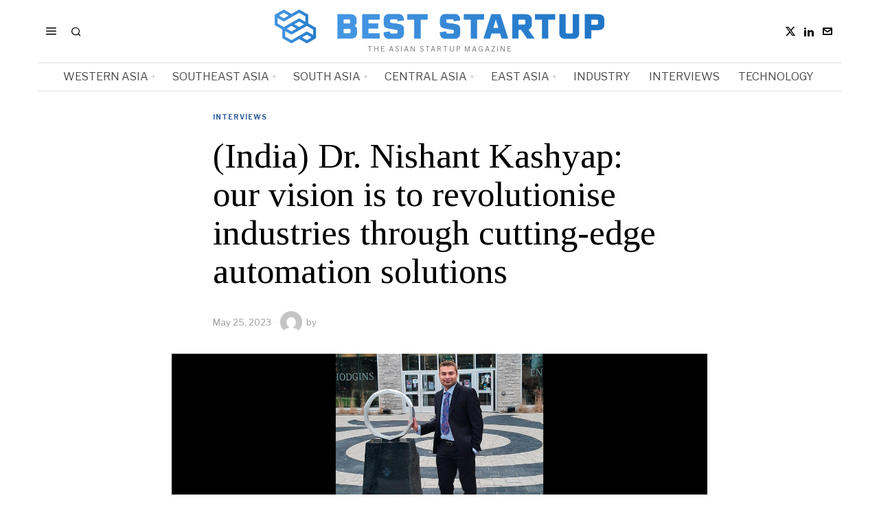

--- FILE ---
content_type: text/html; charset=utf-8
request_url: https://www.google.com/recaptcha/api2/anchor?ar=1&k=6LctXQAsAAAAACDN129Y-_4vMEBfoNz5v49Q5DXs&co=aHR0cHM6Ly9iZXN0c3RhcnR1cC5hc2lhOjQ0Mw..&hl=en&v=PoyoqOPhxBO7pBk68S4YbpHZ&size=invisible&anchor-ms=20000&execute-ms=30000&cb=55tkv3rka78
body_size: 49437
content:
<!DOCTYPE HTML><html dir="ltr" lang="en"><head><meta http-equiv="Content-Type" content="text/html; charset=UTF-8">
<meta http-equiv="X-UA-Compatible" content="IE=edge">
<title>reCAPTCHA</title>
<style type="text/css">
/* cyrillic-ext */
@font-face {
  font-family: 'Roboto';
  font-style: normal;
  font-weight: 400;
  font-stretch: 100%;
  src: url(//fonts.gstatic.com/s/roboto/v48/KFO7CnqEu92Fr1ME7kSn66aGLdTylUAMa3GUBHMdazTgWw.woff2) format('woff2');
  unicode-range: U+0460-052F, U+1C80-1C8A, U+20B4, U+2DE0-2DFF, U+A640-A69F, U+FE2E-FE2F;
}
/* cyrillic */
@font-face {
  font-family: 'Roboto';
  font-style: normal;
  font-weight: 400;
  font-stretch: 100%;
  src: url(//fonts.gstatic.com/s/roboto/v48/KFO7CnqEu92Fr1ME7kSn66aGLdTylUAMa3iUBHMdazTgWw.woff2) format('woff2');
  unicode-range: U+0301, U+0400-045F, U+0490-0491, U+04B0-04B1, U+2116;
}
/* greek-ext */
@font-face {
  font-family: 'Roboto';
  font-style: normal;
  font-weight: 400;
  font-stretch: 100%;
  src: url(//fonts.gstatic.com/s/roboto/v48/KFO7CnqEu92Fr1ME7kSn66aGLdTylUAMa3CUBHMdazTgWw.woff2) format('woff2');
  unicode-range: U+1F00-1FFF;
}
/* greek */
@font-face {
  font-family: 'Roboto';
  font-style: normal;
  font-weight: 400;
  font-stretch: 100%;
  src: url(//fonts.gstatic.com/s/roboto/v48/KFO7CnqEu92Fr1ME7kSn66aGLdTylUAMa3-UBHMdazTgWw.woff2) format('woff2');
  unicode-range: U+0370-0377, U+037A-037F, U+0384-038A, U+038C, U+038E-03A1, U+03A3-03FF;
}
/* math */
@font-face {
  font-family: 'Roboto';
  font-style: normal;
  font-weight: 400;
  font-stretch: 100%;
  src: url(//fonts.gstatic.com/s/roboto/v48/KFO7CnqEu92Fr1ME7kSn66aGLdTylUAMawCUBHMdazTgWw.woff2) format('woff2');
  unicode-range: U+0302-0303, U+0305, U+0307-0308, U+0310, U+0312, U+0315, U+031A, U+0326-0327, U+032C, U+032F-0330, U+0332-0333, U+0338, U+033A, U+0346, U+034D, U+0391-03A1, U+03A3-03A9, U+03B1-03C9, U+03D1, U+03D5-03D6, U+03F0-03F1, U+03F4-03F5, U+2016-2017, U+2034-2038, U+203C, U+2040, U+2043, U+2047, U+2050, U+2057, U+205F, U+2070-2071, U+2074-208E, U+2090-209C, U+20D0-20DC, U+20E1, U+20E5-20EF, U+2100-2112, U+2114-2115, U+2117-2121, U+2123-214F, U+2190, U+2192, U+2194-21AE, U+21B0-21E5, U+21F1-21F2, U+21F4-2211, U+2213-2214, U+2216-22FF, U+2308-230B, U+2310, U+2319, U+231C-2321, U+2336-237A, U+237C, U+2395, U+239B-23B7, U+23D0, U+23DC-23E1, U+2474-2475, U+25AF, U+25B3, U+25B7, U+25BD, U+25C1, U+25CA, U+25CC, U+25FB, U+266D-266F, U+27C0-27FF, U+2900-2AFF, U+2B0E-2B11, U+2B30-2B4C, U+2BFE, U+3030, U+FF5B, U+FF5D, U+1D400-1D7FF, U+1EE00-1EEFF;
}
/* symbols */
@font-face {
  font-family: 'Roboto';
  font-style: normal;
  font-weight: 400;
  font-stretch: 100%;
  src: url(//fonts.gstatic.com/s/roboto/v48/KFO7CnqEu92Fr1ME7kSn66aGLdTylUAMaxKUBHMdazTgWw.woff2) format('woff2');
  unicode-range: U+0001-000C, U+000E-001F, U+007F-009F, U+20DD-20E0, U+20E2-20E4, U+2150-218F, U+2190, U+2192, U+2194-2199, U+21AF, U+21E6-21F0, U+21F3, U+2218-2219, U+2299, U+22C4-22C6, U+2300-243F, U+2440-244A, U+2460-24FF, U+25A0-27BF, U+2800-28FF, U+2921-2922, U+2981, U+29BF, U+29EB, U+2B00-2BFF, U+4DC0-4DFF, U+FFF9-FFFB, U+10140-1018E, U+10190-1019C, U+101A0, U+101D0-101FD, U+102E0-102FB, U+10E60-10E7E, U+1D2C0-1D2D3, U+1D2E0-1D37F, U+1F000-1F0FF, U+1F100-1F1AD, U+1F1E6-1F1FF, U+1F30D-1F30F, U+1F315, U+1F31C, U+1F31E, U+1F320-1F32C, U+1F336, U+1F378, U+1F37D, U+1F382, U+1F393-1F39F, U+1F3A7-1F3A8, U+1F3AC-1F3AF, U+1F3C2, U+1F3C4-1F3C6, U+1F3CA-1F3CE, U+1F3D4-1F3E0, U+1F3ED, U+1F3F1-1F3F3, U+1F3F5-1F3F7, U+1F408, U+1F415, U+1F41F, U+1F426, U+1F43F, U+1F441-1F442, U+1F444, U+1F446-1F449, U+1F44C-1F44E, U+1F453, U+1F46A, U+1F47D, U+1F4A3, U+1F4B0, U+1F4B3, U+1F4B9, U+1F4BB, U+1F4BF, U+1F4C8-1F4CB, U+1F4D6, U+1F4DA, U+1F4DF, U+1F4E3-1F4E6, U+1F4EA-1F4ED, U+1F4F7, U+1F4F9-1F4FB, U+1F4FD-1F4FE, U+1F503, U+1F507-1F50B, U+1F50D, U+1F512-1F513, U+1F53E-1F54A, U+1F54F-1F5FA, U+1F610, U+1F650-1F67F, U+1F687, U+1F68D, U+1F691, U+1F694, U+1F698, U+1F6AD, U+1F6B2, U+1F6B9-1F6BA, U+1F6BC, U+1F6C6-1F6CF, U+1F6D3-1F6D7, U+1F6E0-1F6EA, U+1F6F0-1F6F3, U+1F6F7-1F6FC, U+1F700-1F7FF, U+1F800-1F80B, U+1F810-1F847, U+1F850-1F859, U+1F860-1F887, U+1F890-1F8AD, U+1F8B0-1F8BB, U+1F8C0-1F8C1, U+1F900-1F90B, U+1F93B, U+1F946, U+1F984, U+1F996, U+1F9E9, U+1FA00-1FA6F, U+1FA70-1FA7C, U+1FA80-1FA89, U+1FA8F-1FAC6, U+1FACE-1FADC, U+1FADF-1FAE9, U+1FAF0-1FAF8, U+1FB00-1FBFF;
}
/* vietnamese */
@font-face {
  font-family: 'Roboto';
  font-style: normal;
  font-weight: 400;
  font-stretch: 100%;
  src: url(//fonts.gstatic.com/s/roboto/v48/KFO7CnqEu92Fr1ME7kSn66aGLdTylUAMa3OUBHMdazTgWw.woff2) format('woff2');
  unicode-range: U+0102-0103, U+0110-0111, U+0128-0129, U+0168-0169, U+01A0-01A1, U+01AF-01B0, U+0300-0301, U+0303-0304, U+0308-0309, U+0323, U+0329, U+1EA0-1EF9, U+20AB;
}
/* latin-ext */
@font-face {
  font-family: 'Roboto';
  font-style: normal;
  font-weight: 400;
  font-stretch: 100%;
  src: url(//fonts.gstatic.com/s/roboto/v48/KFO7CnqEu92Fr1ME7kSn66aGLdTylUAMa3KUBHMdazTgWw.woff2) format('woff2');
  unicode-range: U+0100-02BA, U+02BD-02C5, U+02C7-02CC, U+02CE-02D7, U+02DD-02FF, U+0304, U+0308, U+0329, U+1D00-1DBF, U+1E00-1E9F, U+1EF2-1EFF, U+2020, U+20A0-20AB, U+20AD-20C0, U+2113, U+2C60-2C7F, U+A720-A7FF;
}
/* latin */
@font-face {
  font-family: 'Roboto';
  font-style: normal;
  font-weight: 400;
  font-stretch: 100%;
  src: url(//fonts.gstatic.com/s/roboto/v48/KFO7CnqEu92Fr1ME7kSn66aGLdTylUAMa3yUBHMdazQ.woff2) format('woff2');
  unicode-range: U+0000-00FF, U+0131, U+0152-0153, U+02BB-02BC, U+02C6, U+02DA, U+02DC, U+0304, U+0308, U+0329, U+2000-206F, U+20AC, U+2122, U+2191, U+2193, U+2212, U+2215, U+FEFF, U+FFFD;
}
/* cyrillic-ext */
@font-face {
  font-family: 'Roboto';
  font-style: normal;
  font-weight: 500;
  font-stretch: 100%;
  src: url(//fonts.gstatic.com/s/roboto/v48/KFO7CnqEu92Fr1ME7kSn66aGLdTylUAMa3GUBHMdazTgWw.woff2) format('woff2');
  unicode-range: U+0460-052F, U+1C80-1C8A, U+20B4, U+2DE0-2DFF, U+A640-A69F, U+FE2E-FE2F;
}
/* cyrillic */
@font-face {
  font-family: 'Roboto';
  font-style: normal;
  font-weight: 500;
  font-stretch: 100%;
  src: url(//fonts.gstatic.com/s/roboto/v48/KFO7CnqEu92Fr1ME7kSn66aGLdTylUAMa3iUBHMdazTgWw.woff2) format('woff2');
  unicode-range: U+0301, U+0400-045F, U+0490-0491, U+04B0-04B1, U+2116;
}
/* greek-ext */
@font-face {
  font-family: 'Roboto';
  font-style: normal;
  font-weight: 500;
  font-stretch: 100%;
  src: url(//fonts.gstatic.com/s/roboto/v48/KFO7CnqEu92Fr1ME7kSn66aGLdTylUAMa3CUBHMdazTgWw.woff2) format('woff2');
  unicode-range: U+1F00-1FFF;
}
/* greek */
@font-face {
  font-family: 'Roboto';
  font-style: normal;
  font-weight: 500;
  font-stretch: 100%;
  src: url(//fonts.gstatic.com/s/roboto/v48/KFO7CnqEu92Fr1ME7kSn66aGLdTylUAMa3-UBHMdazTgWw.woff2) format('woff2');
  unicode-range: U+0370-0377, U+037A-037F, U+0384-038A, U+038C, U+038E-03A1, U+03A3-03FF;
}
/* math */
@font-face {
  font-family: 'Roboto';
  font-style: normal;
  font-weight: 500;
  font-stretch: 100%;
  src: url(//fonts.gstatic.com/s/roboto/v48/KFO7CnqEu92Fr1ME7kSn66aGLdTylUAMawCUBHMdazTgWw.woff2) format('woff2');
  unicode-range: U+0302-0303, U+0305, U+0307-0308, U+0310, U+0312, U+0315, U+031A, U+0326-0327, U+032C, U+032F-0330, U+0332-0333, U+0338, U+033A, U+0346, U+034D, U+0391-03A1, U+03A3-03A9, U+03B1-03C9, U+03D1, U+03D5-03D6, U+03F0-03F1, U+03F4-03F5, U+2016-2017, U+2034-2038, U+203C, U+2040, U+2043, U+2047, U+2050, U+2057, U+205F, U+2070-2071, U+2074-208E, U+2090-209C, U+20D0-20DC, U+20E1, U+20E5-20EF, U+2100-2112, U+2114-2115, U+2117-2121, U+2123-214F, U+2190, U+2192, U+2194-21AE, U+21B0-21E5, U+21F1-21F2, U+21F4-2211, U+2213-2214, U+2216-22FF, U+2308-230B, U+2310, U+2319, U+231C-2321, U+2336-237A, U+237C, U+2395, U+239B-23B7, U+23D0, U+23DC-23E1, U+2474-2475, U+25AF, U+25B3, U+25B7, U+25BD, U+25C1, U+25CA, U+25CC, U+25FB, U+266D-266F, U+27C0-27FF, U+2900-2AFF, U+2B0E-2B11, U+2B30-2B4C, U+2BFE, U+3030, U+FF5B, U+FF5D, U+1D400-1D7FF, U+1EE00-1EEFF;
}
/* symbols */
@font-face {
  font-family: 'Roboto';
  font-style: normal;
  font-weight: 500;
  font-stretch: 100%;
  src: url(//fonts.gstatic.com/s/roboto/v48/KFO7CnqEu92Fr1ME7kSn66aGLdTylUAMaxKUBHMdazTgWw.woff2) format('woff2');
  unicode-range: U+0001-000C, U+000E-001F, U+007F-009F, U+20DD-20E0, U+20E2-20E4, U+2150-218F, U+2190, U+2192, U+2194-2199, U+21AF, U+21E6-21F0, U+21F3, U+2218-2219, U+2299, U+22C4-22C6, U+2300-243F, U+2440-244A, U+2460-24FF, U+25A0-27BF, U+2800-28FF, U+2921-2922, U+2981, U+29BF, U+29EB, U+2B00-2BFF, U+4DC0-4DFF, U+FFF9-FFFB, U+10140-1018E, U+10190-1019C, U+101A0, U+101D0-101FD, U+102E0-102FB, U+10E60-10E7E, U+1D2C0-1D2D3, U+1D2E0-1D37F, U+1F000-1F0FF, U+1F100-1F1AD, U+1F1E6-1F1FF, U+1F30D-1F30F, U+1F315, U+1F31C, U+1F31E, U+1F320-1F32C, U+1F336, U+1F378, U+1F37D, U+1F382, U+1F393-1F39F, U+1F3A7-1F3A8, U+1F3AC-1F3AF, U+1F3C2, U+1F3C4-1F3C6, U+1F3CA-1F3CE, U+1F3D4-1F3E0, U+1F3ED, U+1F3F1-1F3F3, U+1F3F5-1F3F7, U+1F408, U+1F415, U+1F41F, U+1F426, U+1F43F, U+1F441-1F442, U+1F444, U+1F446-1F449, U+1F44C-1F44E, U+1F453, U+1F46A, U+1F47D, U+1F4A3, U+1F4B0, U+1F4B3, U+1F4B9, U+1F4BB, U+1F4BF, U+1F4C8-1F4CB, U+1F4D6, U+1F4DA, U+1F4DF, U+1F4E3-1F4E6, U+1F4EA-1F4ED, U+1F4F7, U+1F4F9-1F4FB, U+1F4FD-1F4FE, U+1F503, U+1F507-1F50B, U+1F50D, U+1F512-1F513, U+1F53E-1F54A, U+1F54F-1F5FA, U+1F610, U+1F650-1F67F, U+1F687, U+1F68D, U+1F691, U+1F694, U+1F698, U+1F6AD, U+1F6B2, U+1F6B9-1F6BA, U+1F6BC, U+1F6C6-1F6CF, U+1F6D3-1F6D7, U+1F6E0-1F6EA, U+1F6F0-1F6F3, U+1F6F7-1F6FC, U+1F700-1F7FF, U+1F800-1F80B, U+1F810-1F847, U+1F850-1F859, U+1F860-1F887, U+1F890-1F8AD, U+1F8B0-1F8BB, U+1F8C0-1F8C1, U+1F900-1F90B, U+1F93B, U+1F946, U+1F984, U+1F996, U+1F9E9, U+1FA00-1FA6F, U+1FA70-1FA7C, U+1FA80-1FA89, U+1FA8F-1FAC6, U+1FACE-1FADC, U+1FADF-1FAE9, U+1FAF0-1FAF8, U+1FB00-1FBFF;
}
/* vietnamese */
@font-face {
  font-family: 'Roboto';
  font-style: normal;
  font-weight: 500;
  font-stretch: 100%;
  src: url(//fonts.gstatic.com/s/roboto/v48/KFO7CnqEu92Fr1ME7kSn66aGLdTylUAMa3OUBHMdazTgWw.woff2) format('woff2');
  unicode-range: U+0102-0103, U+0110-0111, U+0128-0129, U+0168-0169, U+01A0-01A1, U+01AF-01B0, U+0300-0301, U+0303-0304, U+0308-0309, U+0323, U+0329, U+1EA0-1EF9, U+20AB;
}
/* latin-ext */
@font-face {
  font-family: 'Roboto';
  font-style: normal;
  font-weight: 500;
  font-stretch: 100%;
  src: url(//fonts.gstatic.com/s/roboto/v48/KFO7CnqEu92Fr1ME7kSn66aGLdTylUAMa3KUBHMdazTgWw.woff2) format('woff2');
  unicode-range: U+0100-02BA, U+02BD-02C5, U+02C7-02CC, U+02CE-02D7, U+02DD-02FF, U+0304, U+0308, U+0329, U+1D00-1DBF, U+1E00-1E9F, U+1EF2-1EFF, U+2020, U+20A0-20AB, U+20AD-20C0, U+2113, U+2C60-2C7F, U+A720-A7FF;
}
/* latin */
@font-face {
  font-family: 'Roboto';
  font-style: normal;
  font-weight: 500;
  font-stretch: 100%;
  src: url(//fonts.gstatic.com/s/roboto/v48/KFO7CnqEu92Fr1ME7kSn66aGLdTylUAMa3yUBHMdazQ.woff2) format('woff2');
  unicode-range: U+0000-00FF, U+0131, U+0152-0153, U+02BB-02BC, U+02C6, U+02DA, U+02DC, U+0304, U+0308, U+0329, U+2000-206F, U+20AC, U+2122, U+2191, U+2193, U+2212, U+2215, U+FEFF, U+FFFD;
}
/* cyrillic-ext */
@font-face {
  font-family: 'Roboto';
  font-style: normal;
  font-weight: 900;
  font-stretch: 100%;
  src: url(//fonts.gstatic.com/s/roboto/v48/KFO7CnqEu92Fr1ME7kSn66aGLdTylUAMa3GUBHMdazTgWw.woff2) format('woff2');
  unicode-range: U+0460-052F, U+1C80-1C8A, U+20B4, U+2DE0-2DFF, U+A640-A69F, U+FE2E-FE2F;
}
/* cyrillic */
@font-face {
  font-family: 'Roboto';
  font-style: normal;
  font-weight: 900;
  font-stretch: 100%;
  src: url(//fonts.gstatic.com/s/roboto/v48/KFO7CnqEu92Fr1ME7kSn66aGLdTylUAMa3iUBHMdazTgWw.woff2) format('woff2');
  unicode-range: U+0301, U+0400-045F, U+0490-0491, U+04B0-04B1, U+2116;
}
/* greek-ext */
@font-face {
  font-family: 'Roboto';
  font-style: normal;
  font-weight: 900;
  font-stretch: 100%;
  src: url(//fonts.gstatic.com/s/roboto/v48/KFO7CnqEu92Fr1ME7kSn66aGLdTylUAMa3CUBHMdazTgWw.woff2) format('woff2');
  unicode-range: U+1F00-1FFF;
}
/* greek */
@font-face {
  font-family: 'Roboto';
  font-style: normal;
  font-weight: 900;
  font-stretch: 100%;
  src: url(//fonts.gstatic.com/s/roboto/v48/KFO7CnqEu92Fr1ME7kSn66aGLdTylUAMa3-UBHMdazTgWw.woff2) format('woff2');
  unicode-range: U+0370-0377, U+037A-037F, U+0384-038A, U+038C, U+038E-03A1, U+03A3-03FF;
}
/* math */
@font-face {
  font-family: 'Roboto';
  font-style: normal;
  font-weight: 900;
  font-stretch: 100%;
  src: url(//fonts.gstatic.com/s/roboto/v48/KFO7CnqEu92Fr1ME7kSn66aGLdTylUAMawCUBHMdazTgWw.woff2) format('woff2');
  unicode-range: U+0302-0303, U+0305, U+0307-0308, U+0310, U+0312, U+0315, U+031A, U+0326-0327, U+032C, U+032F-0330, U+0332-0333, U+0338, U+033A, U+0346, U+034D, U+0391-03A1, U+03A3-03A9, U+03B1-03C9, U+03D1, U+03D5-03D6, U+03F0-03F1, U+03F4-03F5, U+2016-2017, U+2034-2038, U+203C, U+2040, U+2043, U+2047, U+2050, U+2057, U+205F, U+2070-2071, U+2074-208E, U+2090-209C, U+20D0-20DC, U+20E1, U+20E5-20EF, U+2100-2112, U+2114-2115, U+2117-2121, U+2123-214F, U+2190, U+2192, U+2194-21AE, U+21B0-21E5, U+21F1-21F2, U+21F4-2211, U+2213-2214, U+2216-22FF, U+2308-230B, U+2310, U+2319, U+231C-2321, U+2336-237A, U+237C, U+2395, U+239B-23B7, U+23D0, U+23DC-23E1, U+2474-2475, U+25AF, U+25B3, U+25B7, U+25BD, U+25C1, U+25CA, U+25CC, U+25FB, U+266D-266F, U+27C0-27FF, U+2900-2AFF, U+2B0E-2B11, U+2B30-2B4C, U+2BFE, U+3030, U+FF5B, U+FF5D, U+1D400-1D7FF, U+1EE00-1EEFF;
}
/* symbols */
@font-face {
  font-family: 'Roboto';
  font-style: normal;
  font-weight: 900;
  font-stretch: 100%;
  src: url(//fonts.gstatic.com/s/roboto/v48/KFO7CnqEu92Fr1ME7kSn66aGLdTylUAMaxKUBHMdazTgWw.woff2) format('woff2');
  unicode-range: U+0001-000C, U+000E-001F, U+007F-009F, U+20DD-20E0, U+20E2-20E4, U+2150-218F, U+2190, U+2192, U+2194-2199, U+21AF, U+21E6-21F0, U+21F3, U+2218-2219, U+2299, U+22C4-22C6, U+2300-243F, U+2440-244A, U+2460-24FF, U+25A0-27BF, U+2800-28FF, U+2921-2922, U+2981, U+29BF, U+29EB, U+2B00-2BFF, U+4DC0-4DFF, U+FFF9-FFFB, U+10140-1018E, U+10190-1019C, U+101A0, U+101D0-101FD, U+102E0-102FB, U+10E60-10E7E, U+1D2C0-1D2D3, U+1D2E0-1D37F, U+1F000-1F0FF, U+1F100-1F1AD, U+1F1E6-1F1FF, U+1F30D-1F30F, U+1F315, U+1F31C, U+1F31E, U+1F320-1F32C, U+1F336, U+1F378, U+1F37D, U+1F382, U+1F393-1F39F, U+1F3A7-1F3A8, U+1F3AC-1F3AF, U+1F3C2, U+1F3C4-1F3C6, U+1F3CA-1F3CE, U+1F3D4-1F3E0, U+1F3ED, U+1F3F1-1F3F3, U+1F3F5-1F3F7, U+1F408, U+1F415, U+1F41F, U+1F426, U+1F43F, U+1F441-1F442, U+1F444, U+1F446-1F449, U+1F44C-1F44E, U+1F453, U+1F46A, U+1F47D, U+1F4A3, U+1F4B0, U+1F4B3, U+1F4B9, U+1F4BB, U+1F4BF, U+1F4C8-1F4CB, U+1F4D6, U+1F4DA, U+1F4DF, U+1F4E3-1F4E6, U+1F4EA-1F4ED, U+1F4F7, U+1F4F9-1F4FB, U+1F4FD-1F4FE, U+1F503, U+1F507-1F50B, U+1F50D, U+1F512-1F513, U+1F53E-1F54A, U+1F54F-1F5FA, U+1F610, U+1F650-1F67F, U+1F687, U+1F68D, U+1F691, U+1F694, U+1F698, U+1F6AD, U+1F6B2, U+1F6B9-1F6BA, U+1F6BC, U+1F6C6-1F6CF, U+1F6D3-1F6D7, U+1F6E0-1F6EA, U+1F6F0-1F6F3, U+1F6F7-1F6FC, U+1F700-1F7FF, U+1F800-1F80B, U+1F810-1F847, U+1F850-1F859, U+1F860-1F887, U+1F890-1F8AD, U+1F8B0-1F8BB, U+1F8C0-1F8C1, U+1F900-1F90B, U+1F93B, U+1F946, U+1F984, U+1F996, U+1F9E9, U+1FA00-1FA6F, U+1FA70-1FA7C, U+1FA80-1FA89, U+1FA8F-1FAC6, U+1FACE-1FADC, U+1FADF-1FAE9, U+1FAF0-1FAF8, U+1FB00-1FBFF;
}
/* vietnamese */
@font-face {
  font-family: 'Roboto';
  font-style: normal;
  font-weight: 900;
  font-stretch: 100%;
  src: url(//fonts.gstatic.com/s/roboto/v48/KFO7CnqEu92Fr1ME7kSn66aGLdTylUAMa3OUBHMdazTgWw.woff2) format('woff2');
  unicode-range: U+0102-0103, U+0110-0111, U+0128-0129, U+0168-0169, U+01A0-01A1, U+01AF-01B0, U+0300-0301, U+0303-0304, U+0308-0309, U+0323, U+0329, U+1EA0-1EF9, U+20AB;
}
/* latin-ext */
@font-face {
  font-family: 'Roboto';
  font-style: normal;
  font-weight: 900;
  font-stretch: 100%;
  src: url(//fonts.gstatic.com/s/roboto/v48/KFO7CnqEu92Fr1ME7kSn66aGLdTylUAMa3KUBHMdazTgWw.woff2) format('woff2');
  unicode-range: U+0100-02BA, U+02BD-02C5, U+02C7-02CC, U+02CE-02D7, U+02DD-02FF, U+0304, U+0308, U+0329, U+1D00-1DBF, U+1E00-1E9F, U+1EF2-1EFF, U+2020, U+20A0-20AB, U+20AD-20C0, U+2113, U+2C60-2C7F, U+A720-A7FF;
}
/* latin */
@font-face {
  font-family: 'Roboto';
  font-style: normal;
  font-weight: 900;
  font-stretch: 100%;
  src: url(//fonts.gstatic.com/s/roboto/v48/KFO7CnqEu92Fr1ME7kSn66aGLdTylUAMa3yUBHMdazQ.woff2) format('woff2');
  unicode-range: U+0000-00FF, U+0131, U+0152-0153, U+02BB-02BC, U+02C6, U+02DA, U+02DC, U+0304, U+0308, U+0329, U+2000-206F, U+20AC, U+2122, U+2191, U+2193, U+2212, U+2215, U+FEFF, U+FFFD;
}

</style>
<link rel="stylesheet" type="text/css" href="https://www.gstatic.com/recaptcha/releases/PoyoqOPhxBO7pBk68S4YbpHZ/styles__ltr.css">
<script nonce="2UhoEendsK-2meD7GeVo4g" type="text/javascript">window['__recaptcha_api'] = 'https://www.google.com/recaptcha/api2/';</script>
<script type="text/javascript" src="https://www.gstatic.com/recaptcha/releases/PoyoqOPhxBO7pBk68S4YbpHZ/recaptcha__en.js" nonce="2UhoEendsK-2meD7GeVo4g">
      
    </script></head>
<body><div id="rc-anchor-alert" class="rc-anchor-alert"></div>
<input type="hidden" id="recaptcha-token" value="[base64]">
<script type="text/javascript" nonce="2UhoEendsK-2meD7GeVo4g">
      recaptcha.anchor.Main.init("[\x22ainput\x22,[\x22bgdata\x22,\x22\x22,\[base64]/[base64]/[base64]/[base64]/[base64]/[base64]/KGcoTywyNTMsTy5PKSxVRyhPLEMpKTpnKE8sMjUzLEMpLE8pKSxsKSksTykpfSxieT1mdW5jdGlvbihDLE8sdSxsKXtmb3IobD0odT1SKEMpLDApO08+MDtPLS0pbD1sPDw4fFooQyk7ZyhDLHUsbCl9LFVHPWZ1bmN0aW9uKEMsTyl7Qy5pLmxlbmd0aD4xMDQ/[base64]/[base64]/[base64]/[base64]/[base64]/[base64]/[base64]\\u003d\x22,\[base64]\\u003d\x22,\x22wrMXMMOyI8OYw5nDrDzCpsOEwqHCp1DDpD0zRcO4ScKec8Khw5gDwoXDoic7LMO2w4nCnG0+G8ODwprDu8OQKMKnw53DlsOOw41palFWwooHM8KNw5rDsiwwwqvDnm3CmQLDtsKWw4MPZ8KMwo9SJjN/w53DpEtKTWUqd8KXUcO7XhTChk3CgmsrNgsUw7jChVIJI8KDH8O1ZDfDtU5TDcKtw7MsQsOlwqVyasKhwrTCg2A3Ql9PDDsNE8Kow7TDrsKzVsKsw5lzw7vCvDTClQJNw5/Co3rCjsKWwrkdwrHDmnTCjFJvwoE+w7TDvAwXwoQrw4DCvUvCvSRVMW54Yzh5wqnCt8OLIMKTfCABXMO5wp/CmsO2w5fCrsOTwrUFPSnDtgUZw5ACR8OfwpHDjkzDncK3w5Q0w5HCgcKhUgHCtcKUw7/DuWkBKHXChMOFwpZnCG54dMOcw6rCusOTGF0Zwq/Cv8Ocw6bCqMKlwrcxGMO7QsOgw4Mcw5fDtnx/cTRxFcOdbmHCv8OZdGB8w43CgsKZw553DwHCohzCgcOlKsOdeRnCnyh6w5ggNUXDkMOaYsKTA0xMXMKDHE15wrI8w6fCtsOFQy/CnWpJw5zDhsOTwrM+wp3DrsOWwp7DoVvDsQZZwrTCr8OFwrgHCW11w6Fgw7YHw6PCtkpxaVHCrQbDiThIHBw/CMOkW2krwr90fzdHXS/[base64]/[base64]/[base64]/[base64]/DggIbH8Omw7gkEEwewoTCnyDDiS07PE/[base64]/w7TCmV/Ct1RoUGIYERDCnMKNwpJ/wqDDlQTDj8KZw50rw4PDi8KIGsKYNsKkNjrCkA0xw6nCrcO2woTDicOsAMOZLD0Bwo9SGEjDq8KpwrB+w6DDqm7DoEfCgcOIdMONwoMBw454WVXCon/DpVRrNU3Dr13DnsK2Q2vDjFl/wpLCpMODw6XCi0ppw7lvI07CmXYDw5HDiMKXHcO3fH8sB0DCoyLCtMOkwr3DucOpwpHDo8O8woNmw7DDosOwRkMNwpNOwrnCj3LDi8K9w6V9XcK1w5I2EMKtw65Xw68SBV/DosKEA8OkS8O4wqLDtMOTwqNVfXwmw5XDoWUbdXvChsK0DR92wrfDisK/[base64]/BcKVw6XChj/DkEjCp8O/w7zDnXJgTMOmw6XCl8OhRsOiwpZXwrzDncOsQsK/ZsOfw4DDhMObAGAnw744GcKrM8Ogw5fDscKZLBRcZsKzdcOTw4kGwpDDosOUGcKOX8KwPUHDnMKfwrNSQcKlMxZyO8O+w4tuwrQWfcOrF8OEwqZ2woogw7bDucOcYnnDosOGwrk1KRLDo8OQJ8OQUHvCgmLCh8O/YlA8HcKnMMKUPzQtesKPDsOWcMKHKcOUKy0ZAmYeR8OVXVwReR3Dsklxw6RnVgZiHsOYa1jCl3p2w5Vzw79/dk1nw53CmMKDYGhtwrJSw5tKw4fDpznDu07Dt8KMXTXCmXrCrsORIMK9w6wpWsKrDz/DrMKCw4PDsmnDrHfDi0wewrjCu1bDqsOHTcO+fhk4M1nCusKxwqROwrBAw7lJw7rDlMKCXsKMLcKkwod9KA5/csO4cSstw7c8B1IlwqAIwqBEEQY5LQZAwpnDhSbDgkbDlMOCwrM1w5jClxjDnMOsS3rDmF56wpTCmxNYTzLDmwxnw7rDlls8w43CmcK1w5HDliDCoC3CtWV5fQdyw4rDtmVZwp/[base64]/ClsOgwp3Dm8ODw5bCizXDksO/w4YPwoHDjMKlw4tDCXjDpMKJY8KYIsKAEcKZF8OwW8ObcAl9YxnCkm3DjMO2CErCocK8w6rCsMKyw6XCpT/CuCQGw4nCrUYPdHLDuDgcw4HCvG7DszkeOibDkgd3LcKDw7o1CEvCv8K6AsONwofCqcKMw6zCsMKBwo4ZwpxGwovCmg0QNX0PGcKXwphuw5QbwqgowovCssOYA8ObFMOPTQNdY2tawpR5LcKJLsOwCcKEw6oTw4Yiw5nDohxZfsOFw7/DmsOFwrMLwp3ClH/DpMO+G8KdLF44ckXCq8Okw6rCrsKmwqPCmmXDgW4cw4oeBsKgw6nDgSTCoMOMWMKDAGHDlsO6f1tjwqXDs8KhYnDCmQolwq7DkFIkd3Z5OVtnwr5DbDFEw6zDgAtWVz3DglbCnMKkwqV0w6/[base64]/J8KxwpE1w5c9X8Khw50tw7nDhcO6HnDCmMKbw6hcwq1aw4/Cv8KeKgtFBsKMJsKoFCjCvwfDjsKJwpw7wo9pwr7CnlYoQGXCrcKmwoLDg8K+wqHCiQkuPGQIw44Pw4LCjUA1L0zCrCjDvcOvwpnDiW/CssK1VEbDiMO+dQnDg8Onw5IBU8O5w4vCtEvDkcO+HsKOV8KTwr3DqEzDl8KmG8OWw67DtA9fwop7VMOUw5HDvXIgwrQUwo3CrGbDqAYkw47DmWnDsgwiE8KtIAvCrChJK8KsTH0oHMOZNsOPYyHCtC/DksO2bFtcw5dewoIYBcOiw4zCq8KEFWDCj8OWw4ojw7Eww51FWw/[base64]/[base64]/wqYAw5IwwoDClsOCWcK9F1bDmsOSw5LDn8OiJMKfSTXDizJdOMKoMlF/w4LDkkvCtMOywrhbJT0tw6ENw4nCtMOQwrnDicK0w5Q2I8Odw4dbwonDs8O2PsKNwoc6YXfCrxLCgsOnwoHDhwEMwqpPecOGwrXDhsKHR8Ofw5BVw4HCr0MDBS8TJl47eHvCsMOTwpR1VnTCu8OlDRvChkhkwqrCgsKuwo/DiMK+aEV6DCNfHX0QYnrDsMO8G1cew5DDplbDrcK/[base64]/YGzDssKEwqFhQcKDa8KGwpBFbMOmw7ViTiFAwpTDqcOZZ3/[base64]/woHDk8O6E38+wrLDg8KCClwBwonDv0AnKcKIOCY5GArDgcKLw7PCr8OGE8OsMXp/woEBbQTDn8ORcU3Cl8OXIMKEWmjCssKOIxAPJsO9e1nCosKOQsKxwqfCrg57wrjCqU4FC8OmNsOjblUHw6nDm3R3w6wZCjxoNmQuLcKPSmYxw64fw5XDvggkR1fCtCLCoMKQVXUOw4YhwpJQMcK8IW99w4XDk8OEw6Evw7fCin/DuMKxMBUnXTcdw44lW8K3w7nDsQI4w7/ClR8BeTHDsMOMw6zDpsOfwoQUw6vDrhNRwprCgMKGE8OlwqoKwoHDpgPCu8OQHgtVB8KXwrUpUCkxwp4YNhcyAcK+KsOqw4fCgcOaLhYhFzk1YMKyw6tdwrJKMyzDlSAyw4XDq0wZw6Q/w4zCt0FeU2PCmsKaw6B6KsOQwrLDl2/DhsOTw6rDvcOhaMOTw6vCoGwSwrpIfsK/w6TCgcOrJWAOw6vChX7DncORRh3DnsOHwoLDisOMwovCmAXDmcK0w67ChigiNlAqbR91LsKLGUpaQVt8DCTDrjHDnGZpw4jDpyEyI8K4w7xCwrrCjzXDqRTDgcKFwo98DWsDV8KSZAjCg8OJPDDCgMOrw799w60IEsOzwol9W8OWNSN/[base64]/CscOywo8qwo3Dm2tUwobCl8O7w4/Ds8O0FsKhwq3Di31vG8OCwrpmwrQVwrp/KRc9EWIjL8KCwrXCu8KoHMOMwoLCo2F/w5jCiEo/wq9Nw4gcw5YMfMODPMOLwrI0NMKZw7AGcWRNwqoWS2B1w7MPOMOjwrTDiSPDgMK2wrbDvxjCtSHCk8OGRcODIsKKwqI/wrAlEMKSw5YnWcK1wr0Gw4jDsHvDnzp0KjXDjz4lLMKbwr3CkMOBUUbDqH5Wwo0xw7IpwoHCjzkjflXDhcOtwqICw6/Dv8KOw5VDXF5HwqDDgcOrw5HDl8KywqYdZMONw43CtcKLasO5M8KfGkYMeMO1wpPCqz1cw6bDp2YCwpBCw6rDkBF2QcK/WMK8X8OBSsOVw7s1VMOUAADCqMKxEcK2w5lDXkTDj8O4w4fDsj3DiVgVbzFQCnEKwpHDjR3DvwrDpcOVF0bDllvDjV/Cjj/Ct8KqwoZQw5gLTBsfwrHChQw7wp/Dt8KEwrLDnwR3w6LDu0kGZHRpw5N7QcKHwpPCoFLDlELCgcKyw4IowrtDXMOKw4jCsBkUw6xvJURGwr5EFBc/SUIrwqRoV8OAPcKGHFABdcKFUxvCq1fCgDfDlMKbwqfCgcKhwqBswrAqbsKxc8OaBBILwrF+woNPAz7DrMK0LH1xwrzCjGDCrgbCpFzCljTDtcOGwoVMwodSwrhFdgDCpkTDjzLDnMOpSyIFV8OUXnsWFU/DtWwfSSbCpUFCH8Oewp0QQBQ/SRbDksK1GlRawojDqzDDtsKdw541EknDocOYZHPDlh42csKUak4Ow4HCkkPDt8Kow5B2w74MPcOLWFLClsKawo1DT33DsMOVblbCksOPQcK2wqbDnRF8w5/[base64]/CvVvDsVbCgTTCpjZrwoMMwp/DoB7CgSsQwqNQw6HCt1HDkcOjSRvCoGnCkMOVwpDDrcKWHUvDpsKiw4QZwq/CuMKUw4/Dh2d5aB1fw6Zcw5l1BgnCjEULw4TDtcKsIRYfXsK7woTCrCYEwqJPTsOLwpMTQVHCuXTDmsOGScKITm0gP8KhwpsAw5vCtQdsClA9Igd+wqbDhQ4hw5YRwo9UOnXDs8OVwqXDsgYDb8KvHcK6w68QE39cwppHGMKfV8KYS08eExnDtcKnwqfCqMKBV8O+w6/[base64]/CoGXChUwvw5RTYMKqw7hlSU8LwrvDqVNmXSLDogvCr8OhdFh0w4vCjnvDmHcvw75mwpTCn8OywoJjR8KVCcKzfsKCw40DwqrCkR0zOMKGC8K4wpHCusKUwpfCosKeQcK2w5bCm8OGwpDDtcK1w4pCwpFcT3gvZsO3woDCmMONRxN/LFJFw7IFAWbCgcKGEcKHw5rCvMOjwrrDtMOoFcOhOSLDg8KKMMO1TQ/DusKywr8kwp/DpsOVwrXCnDrCtS/DtMKNZX3DkljDrkFiwpDCv8Opw5IswpvCuMK2PcKAwovCrsKfw6FUc8Kyw4PDgETCgkbDrgXDnxzDpcKxSMKXwp/DmcOwwoHDhMO5w6HDjW/[base64]/Dmi0Bw6XDhcKGLMOKwqdQAMKHwqbCssKWwoEEw5/[base64]/ChBpzw7rDtSzCqwJeM8Kdw6LDtBrDmnYnwqvDg8O5NDbCkcOAUcO4J08WZRrDoC56w74xwrTDgR3CrBkpwrHDkMKQYsOdbsKLwqjCncOgwqNgWcO9LMOwey3ClS3DrngeBw3ClcOjwqMGf318w6LDj0g2fT/Cqn43DMKfWX9hw5vCug/CulQmw6x9wqBQBW/DncKdGXIAKTVAw57DpwZXwr/DiMK7GwnCoMKVwrXDsUrDjEnCvcKhwpbCucKsw6A4bcOLwpTCpGPCh3jDtSLClSQ8woxRwrzCkSfCkDFlIcK6ZcOvw71mw7swIQrDqT5Ywq1qGcKMawUew58HwqsMwoFEw7fDnsO/w4rDqcKJwq98w5J2wpXDnsKqWxzCpcOcLsOwwq5DUsOcdQU3w7ZZw4fCicO4HQ9nw7I0w5PCgENgwqdKEgtmO8KDQiPDhcOBwp7DgT/[base64]/DtMO/[base64]/DlhEHw6Vswq/[base64]/[base64]/CmmB5KFAbwrkhTsODXHlmZMOfw47CsMOywrg5FsOzw5fDlgkEwpnDnsOZw6jDpsKNw7NwwqHCkRDCvE7CmcKEwonDo8K7wq3Cj8KKwr7CncKMGFAXOcKnw65qwpU4cVXChFDCr8K6wqzCm8KUdsK0w4DCmMOVWxEyYwh1SsKRQcOew4PDmGPCjxctwrjCo8Kiw7TClQ/DgFnDjDrCrWnCjWUGwqUDw7gVw7ZIw4HDuzU5wpVIw53CiMKSNMOJwoxQVcKrw43ChELCgU0Ceg19dMKbTxPCq8Kfw6BDQjHCpcKWB8OgAjAvwoN3SWs+IC82wqdjekwGw7cWw4NyQMOJw71TX8Onw6zDiUtmFsKNwozDqcKCasKySMKnfUjDnMO/wrJ3w5UDw75gQ8Ozwo4+w4nCrcKsFsKMGX/[base64]/ClcKTw651wq/DisOZwqo5TBRMXU4JwphOV8KEw68nYcOZQHdbwpjCmsONw7fDhB5YwogNwpLCizPDrhc0NsKCw4LCisKHwpRfNhjDqAbDv8KVwoZKwp87wq9Bw5oywokPdBHDvx1xYCUqCsKUBlXDtMOpKlfDvzATJFYxwp04w5HClBcrwopSERHCvQdvw4vDu3Zww6fDmV/[base64]/CriTCoEBew7Y9K8OtPF7CqMOfw7fCrcKgc8KtVyZDw7NQwpg/w71FwrQtaMOdIi05aDBeQcOMSwXCv8OLwrMewrHDsC05w50CwrZQwpYPUjFYMn9qcsOueVTCtk7DpMOaQlV/wrHCisO0w48Aw6rDt3MEH1YowrzDjMKSL8KnEsKKw5E6VFfCmDvCoEVPw6hqHMKAw7zDmsK/DcOkXVDCkMOOXMOQJ8KdEG7CscOyw67CrAbDs1RlwqMeX8KYwoA1w5TClcOYNx/[base64]/w4Vxw5DDgMOQw7jCnxUdKMO6woLDs8KiR8K/KyTCgTXCtDHDkMOjKcKhw48kw6jCsQM1wp9TwojCkTYFw7DDpWrDsMOywpvCs8K5dcK/B3tgw4HCvDF4AcOPwpwSwpADw5lrKg00SsK0w7t3EAZKw69lwpDDqUs1R8OIdSUKPS/[base64]/IxLDg8KIw4MRw4M+w7XCh3MRwovDjgrCrcO2w7V0OAkmw4QAw6PCkMKSWmXCiG/CksKfMsOKQTEJwprCoRHDnCcBZsOSw5h8fMOMdG5uwqI4XsOsIcK+P8OHVlQAwrp1wpvDm8Opw6fDmsO4wpQbwo7DhcKiXcKMVsOILUjCs2fDkUDCuXYkwozDhcO7w6c6wpvDocKpFcOIwpVQw4TCscKhw7DDvMKXwprDpQjCsSvDmWJlK8KYUsOrfwpdwq19wpl/wo3DjMO2PTPDm3lgOMKPO0XDpx8UQMOow5zCnMOrwrDDicOBAWnCv8K5w6kow4bDjA7DogAkw6LDt3E+wrHCgcOmQcKIwp/DkMKGUQ0/wpPCnRMUHsOlwr46acO/[base64]/Dvg4BFRAhVEoYw41/[base64]/Ci2VYHzvDoMKpw48RLsKdw6HDscOfCMOHwrsEIEnCvFDDo0dxwpfCt0dNTMKmPX/Dswd0w7RmK8KYGcK2c8KlQEU6wpwdwqFRwroOw7Rqw6/DjSIDaVpmJcKHw5U7LcOcwqbChMOnMcKjwrnDum58XsO0dsKcDE3Ci39SwrJvw4zCunoMRAZ0w6jCuXgswol7AsOJJMOqAhYEPzhEwp/CpmInwpbCu0fClU7Du8KuD1LCgUhrLMOPw7Zrw5clA8KvCVBbe8KqUcKVw6Rew5crIydIdsOIw4DCjMO3fMODOT/ClMKYD8KTwp/DhsOlw5oaw77DmcOqwrhiFTMZwpHDg8O8ZVzDn8O6X8OHw6Y2UsOFVU0TTwDDn8KTe8K9wrvCuMO2bXXCqQXDjXLCpRZyWsOCI8OGwpLDjcOXwo5cw6BsTGV8GMOPwo4TNcK+WwHCp8KpdmrDvAEEHkhyLE7CnMKYwpJlKTnClcKQX3/Dlh3CvMKmw5NnBsOQwqvDmcKvfcOKF3nDmsKSwrskwpDClcKPw7rDn1/[base64]/CoMKBw7ESw4QNw5kQIcO0w7xtw4YvDQPDo07ChMKVw6B/w6U2w57CmMKqJcKcDBvDuMOfA8OMLWLDisKQDQ/[base64]/[base64]/UcKjw5PDowPDmCcjw7nCncO1B8O4c8KkXsOtdsKXd8KSV8KHKy9ABMOUPl82DQIQw7J9F8O+worCisOIwrvDgxfDpCPCrcOeC8KjPkZuw5ZlHQhyXMKQw7U7QMOqw5/DrsK/KUE8c8KowpvChUpJw5jCli3CqQwHwrFhTTttwp7CsXscXEjCohpVw4HCkyzCk0sFw5h4NMO0wprDowPClcONw7pXwp/Dt0NVwp5hYcOVRsKQbsKDUFPDpiVQVEh8JsKFJxY6wqjChW/Ch8Omw5fCtcKYaD0Dwolew4d7f35Pw4/DqDXCoMKLLErCug3CkRjCqMKzTH8fOU4EwrXCv8O9EcKBwr/[base64]/OcKwO3UwwoPDqQEAQ2AgFCfDrFHDvzhIVjfCrMOYw4ZvbMKfJRgNw61HRMOswo1Ow4fCiAEzV8OVwodbfMK7wpwFZX9bw7kVw4Y4wr7DkMKAw63DknZiw6g4w4TDmi0tV8OzwqgrXMKvAnXDpRXDgERLScKncCHCvghuQMOqHsKewpjDtibDjVU8wpUUwr1Qw6tRw7/DgsOdw6HDm8KcbRrDmQIZXGNZFhwbw413woYvwo98w75WPyrCqDbCnsKswqM9w61vw4nCgVw/[base64]/DiMK3RcOYwofDoMOOw7RYYwzDu8OmU8OswqnCnsKZAMKNczVJYEbDnMOzMcOVWWUOw44gw6jDgRdpw6nDjMKIw64cw5QPfEYbOB5iwoJnwrXCr1szHsKRw7jChXEseS/CnTdRPsOTZsObVGbDgMOEwoZPG8OQDHJuw5ENwozDhcO2LWTDimvDuMOQKD0jw6/ClsKKw5XCkcO4wqDCvWQawpPDnBzCg8OlMVR8QQ0kwo3Cs8Oqw6TCicK+wpYoVyJmUlkqwoLCiUfDilDCqMOyw7vCiMKxQlTCgUPCoMOmw7zDl8K2wq8sPi/CqDNIRxzCncOmPXrCk0nDnsOMwrPCoRcmSi9Aw4zDhFfCvU9jHVZYw5rDlDFPSD5pNMKMdMORLF3DlsKiaMOkw6xjQE9gwpLCi8O/OcO/LnwPPMOhw53ClRrCk3I1w7zDtcKMwoLCoMOHw7jCtcKBwoUMw5/CicK5JsK/w43Ck1Jnw6wLS3bCvsK2wqrDiMKsLsOrT3TDk8OUfxrDgETDiMKBw44qEsK4w6fDj1TDncKnTgJ7NsK8Y8OrwoPDmMK9w780wq/Dv2A2w6nDgMKrw5JuO8OGVcKzRnDCr8KBUcKiwq0Kako/[base64]/[base64]/DjsKESsKpwq/Ck8KbTCnCjsKRWi/[base64]/[base64]/Ch3MQw6ACBcO3OcKnwpfDtmwbB8OTw4bCgTBvw57Cq8Orwrhsw7vCvcKeEi/CosOnW3EIwq/Cl8KVw7olwpYww7HDggRnwq3ChUF0w4DDosOMf8KxwqsrfsKQwpFQwrofw4rDksOgw6tSJcODw4PCucKrw4BUwpTCq8Ovw6DDsXbCjhMODAbDr1dORxpqOsOmXcOKw7M7wrNYw4TDmTMlw70zw4/ClFXCuMKwwrjCqsKyBMOjw45uwoZaaEZHF8OSw7A+w6/CvsOcwqzCmGjDq8OiESYAU8KbMBplcSYDeiLDmjgVw7vCt2gjAsKWGMOSw4LClkvCjUw2wpUXFcOpFQYqwrBiN1rDjcK1w6xjwpFFWQfDrDYmfMKHwolAXcOFcG7CusKjwqnDhg/DscOlwqF0w5dvdsOnRsKOw6TDicKsaD7Cn8OLw5LCgcOoaz7CjQzCpCBfwrEXwpbCqsOGMUXDtDvClMORCSjDm8OgwpJWPsO4w4kgw50lRhUkXcKPK37Do8Khw6NXw5HCn8KJw487IwXDnGPCphZqw54Pwq8bPBskw5xgRDPDny00w4/DqsKofyd9wo9iw4QIwpvDrR3ChmTCssOHw6vDusO4KgkbeMKxwrTDtRnDuysANMOSBcOcwo0KAMK6wobCn8K/[base64]/SQVDAyDDjcKvenYhwqjDgVHDgsOow7k3K0B5w7MJdMKPGcO0wrZYw5ojN8Kgw7nChsOkIcOqwpduEQnDj1VmRMK+aTnCq14iwp7Ck3sSw7tCHMKrT27CnAnDpsOtY3DCsXAnw7ZUWcKYLMKycAg1TFXDpzXCnsKQEXXChFvCulBbKMKhwogdw4/Cs8ONZQReLGM6GMOmw6PDlsOIwpXDkk9uw51Cd3/CtsOzDljDpcO+wqcdDMKlw6nClFp8BcKtC3nDtQ7CtcKHWi5gw5xMZTrDniwKwr3CrybCn25Tw4U1w5jDvn5JL8OdU8KRwqkxwocwwq8owpjDs8Kowo3CmSLDv8OARBXDncO0FcKRSkrDsw0BwpEHBsKiw4jCgMKzw79Owqttwr0YbjHDrkHChAcSw4/DgMO/UsOiIF9uwpEjwrvChcKUwqrCmsKKw4nCscKWwrlew6Q9CisGwrICV8ORw4TDkTZ+FjBRbcOiwpTDjMOFP2nDq1/CrCJ+GcOLw4/Dk8KGwo/CjWoawqDCosOsW8O4wp0ZHyvCuMOjcEM3w7PDqjfDgQMKwqBbGxdhbFHChVPCp8K4WxPClMK8wrc2TcO+w7/Ds8OOw5TCr8KvwpXCtDHCkVfDpsK7QlfCq8KYVFnDssKKwoXCkE3CmsKEIDvDqcKmbcKAw5fChlTDqC5hw5k7cljCrMONH8KaVsKrAsKiesO4w5pzaFvCqx/DnMKGHMKNw6nDlALCsU4gw73Cm8OrwpnCqsKnBSnChsK2w7AcGhPCpsKAJU5AUHDCiMKZdUgjbMOMe8K5ZcKrwr/DtMO1MsKyIMKUwoV/CmHCtcOnwrLCssOdw5IqwoTCrzJvIMOZOBTDmMOsUyZkwpBNwp5rIcK/[base64]/Dr1dtwpTDqUVmIBPChzfCiQINwqfCq8O3YMOQwrrDkMKSw74LQ2LCjhvCmcKYwrPCoj8xwpEHUsOBw5jCv8Kmw6fCp8KVLsKZXsOnw4bDrsOMwpLCjSLCjR0lw6vDgxzClA9uw7HChT1Fwr/[base64]/MG0vwrJWw6rDvGt+JMKVZsKZwqdmblsbKU3CjD8cwpvCvEHDqMKKZW3DmsOOMMOEw7zDo8OZL8OqQsODRHfCv8O9EjEZw48rZMOVJ8OxwoPChWYdOgnDgx4Ww5Y2wrEaeRcTM8KFZcKiwqMEw74Mw6FbVcKrwqVgw5FCe8KIT8K/wpc0w57CmMO/JSxmPT/DjMKVwqLClcOgw67DpsK3woBNHSTDjMOEdsOGw7/ClzIWT8Kzw4UTO0fCkMKhwrHDqCLCosKeKw7CjhXCuTM0bsOGB1/[base64]/DnMO1wqNtw5fCosK+wojDgi/DlhvDiB5WwqVKIWPCtMOgw43CqcKTw6jCrcO6VcKBVsOHw4XCk23CuMKowq1sworChkVTw73CvsKeDj8cwoTCgjPCsS/[base64]/Dm1Uzwp4AJsKww5Z3BMKIVsOxw6/CgcKoCSrDr8OPw71Owq14w7zCn3FDQ0DCqsOFw7nCnz9TZcO0w4nCjcKrbh7DlMOJw4cLVMO2w4VULMKrw6lpMMKNaEDCi8KQP8KaWF7DrzhEwo83a0HCt8K8woHDpsO8wpzDh8ORQHVswqfCisKZw4AucCDChcOxeG/CmsOTYXfChMOsw7BSSsO7Q8KywpkZXXnDp8KZw43DgnDCp8K2w5LDuUDDmsKew4QkW1IyGnZww7jDrcOLdW/DmA8kfMOUw51cw7MowqhXKGnCucOrQEXCrsK2asO2w6vDvSxCw67CrH98w6Jswp/DoijDgMOMwpNBGcKSwqTDk8O8w7TCjcKVwql3LB3DmAJYZsO+wqzDpcKQw6zDlMKmw5fCiMKCJsOlRlHCqcOGwok1MHJTDsOeOEDCuMKfwr3ChMOwesK2wrTDjV/Ds8KJwq/Cg3R4w4XDmsKEP8OTPsKSW30tTMKndGFdAw7ChEFVw4ZLJzxeBcOgw4DDmFDDqlrDksO7XMOLZcO0woDCtMKsw6jCnScXw5Bkw5gDd1MrwpDDtsKzJGgzS8OfwoZTfcO2w5DCpwDDqcO1JsKrb8OhSMK3ccOGw75NwpwIw6waw6EAw64wdj3DmjTCjX51w6kjw5UeKS/CjcKywpvCh8OnGUTDuwbDg8KVwpbCsTJpwqvDr8KCGcKrRMO2wpbDo0x2wqnCrVHDlcOLwrTCj8KALMKTYQEvw4LDh3MJwqpKwrcTbn9eLHDDjsKvwoRUVSp7wr3CvijDqjrDpy4UCE5sYgYowrRKw5rDrMOJwq7CkMK0fcOew5kewoRbwo4RwrfDiMONw4/DpMKBbsOKKzkxDEtqX8KHwppJw7dxwoUswpHDkCcaOAFPacKFXMKyTFLDn8O9RE4nwoTCu8OPw7HCl3/[base64]/[base64]/DmMK1MsKWAkhjTsKZw6PCpiMzWUgOwo3Do8OCGcOlKH1ZAsOvwqDDvsK2w4sGw7zDpMKNbQ/[base64]/[base64]/JFAvw7fCmhVwwr0twprCl2vDm0Q6NsKBTgfCjcKlwrE3eyHDoRrCnjFSw6PDusKXecOpw7l5w6bCn8KEMlwVM8OXw4DCpcKhSsO1Zz/[base64]/DusOPw6/CjCHCqxEFCQXCrTB0I0nCl8OnwpAUwrTDjMO7wr7Dvgx+wpA/LFLDgzw7w53DjyDDklxfwqXDr1fDuhrCgcKxw4ArAsKYF8KKw5DDpMKwXGVAw7LCr8OqNDcWbMOFQUrDtxgawq/CvURxYMOEw70IETfCn1tpw5bCi8OqwpkZwpUUwq7DusO2wr9EEUDCpRxmwoh5w5DCrMKLQMKYw6XDlcKQIk9pw44eR8KrIjfCoGEoYQ7CvcKLcB7DgcKRw7LDnyl/wrzCuMOKwoUYw4jCqsOQw5jCqsKFK8K1fBVwRMOwwr9VdXHCosOBwqfCswPDgMOsw5fCjsKZQBNiYTvDuArCgMOcQATClxDClBHDvsOXwqlEwpptwr/[base64]/CrifCk3QPKXnDjcKfwoEYwqXCqlzCkcKmwpRBw6BKAD/CqmZMwqnCtsKgHMKUwr92w5BtI8KmI3Asw4zCmgHDusOSw7klTR4KeUfCoSbCtTYxwoXDgR7CgMKQZF3Ci8K6QX/CgcKsJHZsw5/DgcO7wq3DgcO6AHUjcMKbwpZyZApnwqEzecKdMcKWwr8pXMK9czp8ccKkPMOPw7bDo8ObwpwwNcKLeQnDk8OiNULDscKOw7rCgU/CmsOSF0phMMOmw5bDuVUjwpzCt8Oqa8K/w7xTFsKtTXDCosK2wr3CoibCgRIAwpwJakpbwo3CqSFMw4Jsw5PDvsKgw4HDncOXPW0mwrZBwr8DGcKAQGnCvBXClC8Qw7/CsMKsB8KtflJgwqhswp3Cuk0nNhEfejFTwoXCosKjJ8ORwrbCgMKCNjYfBhl8PCzDkxzDhMOeV3fClcOqCsK0bcOEw5pAw5QEwpTCvGlkJMObwoEaU8OUw4bCocODI8Ooew/CssKMFxDClMOEPcOQw67DonvCi8OXw7zDqVjDjTDCgwjDoQ0vw6kSw7ocEsO5w6NjcDZTwpvDlyLDicODSMKKPlPCvMKDw7/CmDoFwokKaMOAw442w4cFNMKBcsODwrh9CHwCCMO/w5hOT8KFwoXCicOcFMOiLcOOwofDqH0qJlEXw4Z/[base64]/[base64]/DkGvDpcKwLWvCoMO8w7TDhcKFw5l6L1g7w69DBMKmwpJ5w4kGKMKcHR3DocKgw7PDrcOIwpbDsSZBw5kKE8OPw5/DhnbDjsOZHcKpw4Fuw6UDwplZwpB5YkjClmY+w4IxRcOWw5lwEMKbTsOiYQhrw5/DtAzCshfCo3nDkX7CpzDDhHgMbyPCnHfDlUxjYMO0woQRwqYqwoMjwqVww4duQMO6AgTDvnYiIcK7w6sIVypIw7YGaMKow5Byw7HCtcOmwr1nDMOLwoExP8Kfwr3DjMKCw67CpBpBwobCtBwvHsODCMKjWMOgw6VRwrdxw71eYmHCicOuUEvDnMKgAml4w7/CkQIUXHfCpMOww7lewrw1IldTX8OWw6vDnWHDmsOqUMKhYMOELcKoalDCmMOOw7rCqnEHw4HCvMK3woLDgG9uwrzCk8O8wrxSwpQ4w5DDn3tHeGzCncOYGcOfw6JBw7/DnwzCrg8ow5p1w6bChgXDhxJlJMOKO0zDssK+AC/[base64]/[base64]/w7sYw5PChho+wrfDscKYw4nCk8OCA14II8K3AzPDoGXChwxYwqbDoMKww7PDv2PDk8KdGV7DocKLwq/DqcOsNTTDl2zCnXMzwp3DpcKHf8KxecKNw65PwrTDvcKwwqkAw7fDsMKHw5zChmHDphBaEcOow5gXe3jCoMKMwpTCn8OqwqPDmnLDtMO0w7DChCXDncOpw5fDqMK1w5VKNzMUMsOBwrNAwppicsKwJRA2RcKxM2jDh8KBGcKOw4nCvDrCpgRaGGZ8wqPDvS8baF/Ch8K6YSHDq8OQwolRNWrCrwjDksO/w48Hw6zDssOcbiDDncO4w5MJasOIwpjDjMK/[base64]/[base64]/DvMKRCg3CsifCqTTCiFDCksO6X8O/WMKUWWjDisKOw6XChsKOUMKEwr/DmcOnS8KPPsKWJMOQw6t8SsOmPsKgw7TDlcK5wrgywo1rwoERw5E9w6/Di8Khw7DCqcKQBAEFOjtgRWBNwq0/w43DtcOvw7XCqwXCj8Ozby0/w4oWKkV1wphbchPCpSvCjTFvwrdAwqlXwoArw6REwrnDsyxQScOfw5bCoC97wqPCrmvDs8KRIsOnw4XDg8KZw6/[base64]/[base64]/wqTCoGfDoizDnMOmwpHDh0o6dVcfwqPDjBXCssKMVg7DswR3w7zCog3DvTZLw68Twp/[base64]/CiAXCjsKfwoYuw4/DscK2S8OVDMO/Q8KibcO/woozecOBD0g+ZcK7w4TCoMOiwpjCjMKQw4LCocKEGkRGD0/CjMOSDG9NbSo1QRF+wovCtMKtPSjCrcOdHVnCmR1kwrIdw7nCgcOhw6V+KcOAwrMTcjHCiMOxw69kIBfDo0Row5DCscKswrTCvxfDqybDo8KnwrxHw6EfR0Arw6nCvxLCtcK8wqdOw7rCssO2RMOuwqpNwr5Wwr3DsnHDgsOQEnrDgMO2w6/[base64]/DuijCn8O/S8OvdcOUUMKbw6fCr8O5IMOswqRnw5cCB8OOw6pPwpUOYw1rwpp7wprDkMOow68pwq/CrcOBwoBpw53DqWDDl8ORwojCsGUXecKXw7vDh0UCw6Ajc8ORw58tAMKiLwNxw5I6TMOxNjAkw6Ubw4x3wqwbTz1DDj7DmsOQeiDCpA4gw4nDr8Kdw6LDqW/Cr2zCpcKmwp55wpjDsjZPGsOawqwTw5DCjE/DiwbDscKxw5rCnwnDjcOUwqTDjm7DhcOFworClsKEwpHDnnEVYsO1w6oEwqbCusOnfEnCksOUSlzDlhzDkTR3wrrCqDDCqHXDvcKyK0DDjMK7w4J3ZMK0MAgXEQrDtV0cwqJGAEbDnx/DlcOwwrp0wr5Mw4E6B8O3wqQ6NMOjw6F9KQYIw5LDqMOLHMO7dTMxwqV8Z8K2w61hYDo/w6nDisOWwoU5U0A\\u003d\x22],null,[\x22conf\x22,null,\x226LctXQAsAAAAACDN129Y-_4vMEBfoNz5v49Q5DXs\x22,0,null,null,null,1,[21,125,63,73,95,87,41,43,42,83,102,105,109,121],[1017145,362],0,null,null,null,null,0,null,0,null,700,1,null,0,\[base64]/76lBhnEnQkZnOKMAhmv8xEZ\x22,0,0,null,null,1,null,0,0,null,null,null,0],\x22https://beststartup.asia:443\x22,null,[3,1,1],null,null,null,0,3600,[\x22https://www.google.com/intl/en/policies/privacy/\x22,\x22https://www.google.com/intl/en/policies/terms/\x22],\x223eAWmr7xnUQtzabQqVoWlbfmGQ8WFJZErRh59e2urjM\\u003d\x22,0,0,null,1,1769308717026,0,0,[63,218,166,100],null,[54,175,196,177],\x22RC-HTMFZTxm1YLQFw\x22,null,null,null,null,null,\x220dAFcWeA6Pc5CDMoU_I7ChhHzRk8EFB95AL3bz5CI1pE4gyvw1zml-l4dI4usqWIUxuzb0ZuXxTx4uWdOkWIueShQkUlwx-tBgQA\x22,1769391516933]");
    </script></body></html>